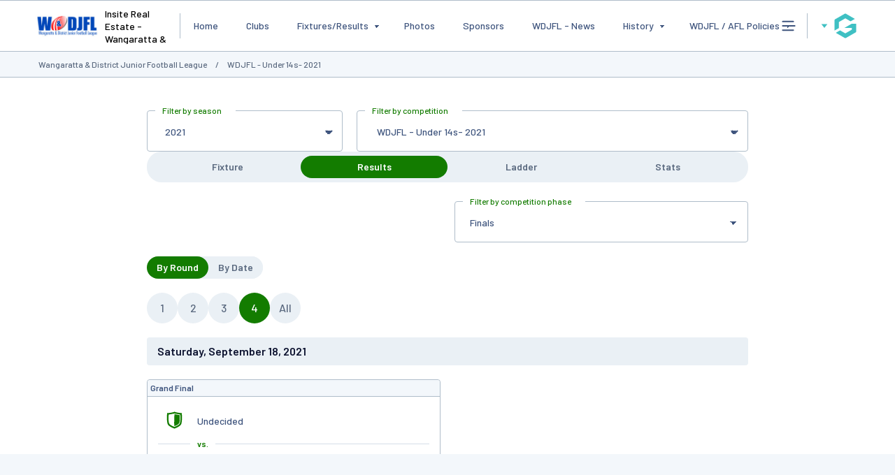

--- FILE ---
content_type: application/x-javascript
request_url: https://passport.mygameday.app//PassportSession/?callback=jQuery22408813908527919769_1768951046942&_=1768951046943
body_size: 141
content:
jQuery22408813908527919769_1768951046942({"name":"","fullname":"","initials":""});


--- FILE ---
content_type: application/x-javascript
request_url: https://websites.mygameday.app/aj_complist.cgi?sID=5917037&c=0-6205-146570-xxxcompid-0&selectedComp=583962
body_size: -250
content:
{"errors":[],"data":"<option value =\"0-6205-146570-0-0\">Select a Competition</option><option value=\"0-6205-146570-583962-0\"  SELECTED >&nbsp;WDJFL - Under 14s- 2021</option><option value=\"0-6205-146570-585286-0\" >&nbsp;WDJFL - Under 17s- 2021</option><option value=\"0-6205-146570-585285-0\" >&nbsp;WDJFL- Under 12s- 2021</option>"}

--- FILE ---
content_type: application/javascript; charset=utf-8
request_url: https://fundingchoicesmessages.google.com/f/AGSKWxWoz5ffslgKm0VKfL7lXlJKZSQjbi6Q71iios9T8knC1m9T6taSPfLgeqlIjTr2Y0B4Vbk_CDk7Nu1i46jlxJDL79XUHIuRGpi3P8oeXSGmXjkM5tm9oYQQw82blfXCo5q_e-VT5iZEUXHgH6eH6v5P5LtxUoQ7kfll-B5tGseS9vesDx0xLRNSYfD8/_=ad-leaderboard-/videoad_new._afd_ads..ad.wrapper./pubmatic_
body_size: -1292
content:
window['a51dced3-5b4c-4627-b8ef-4fc0710fcaa3'] = true;